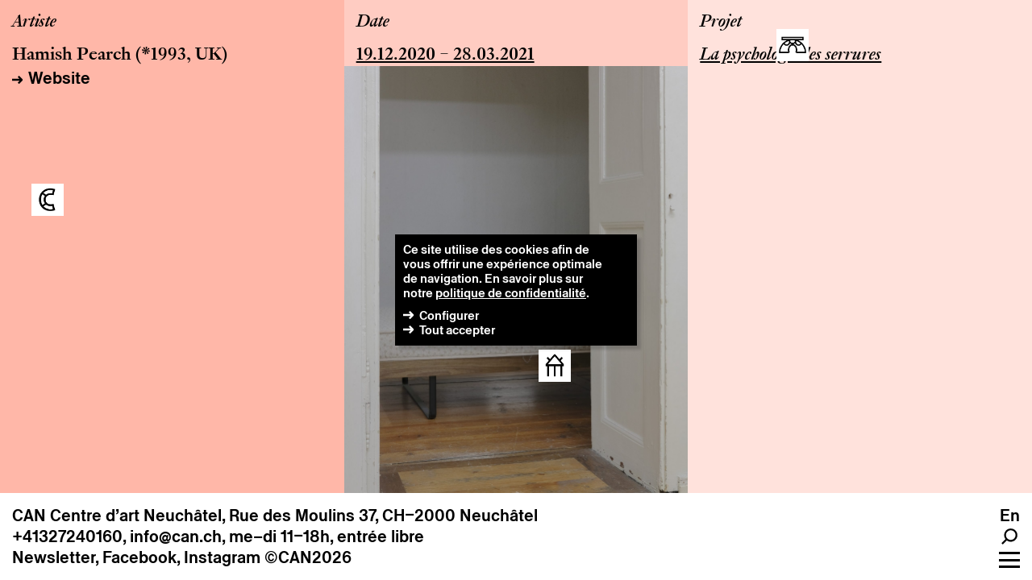

--- FILE ---
content_type: text/html; charset=UTF-8
request_url: https://can.ch/artiste/hamish-pearch/
body_size: 9988
content:
<!DOCTYPE html>
<html lang="fr">
<head>
	<meta charset="utf-8">
<script type="text/javascript">
/* <![CDATA[ */
var gform;gform||(document.addEventListener("gform_main_scripts_loaded",function(){gform.scriptsLoaded=!0}),document.addEventListener("gform/theme/scripts_loaded",function(){gform.themeScriptsLoaded=!0}),window.addEventListener("DOMContentLoaded",function(){gform.domLoaded=!0}),gform={domLoaded:!1,scriptsLoaded:!1,themeScriptsLoaded:!1,isFormEditor:()=>"function"==typeof InitializeEditor,callIfLoaded:function(o){return!(!gform.domLoaded||!gform.scriptsLoaded||!gform.themeScriptsLoaded&&!gform.isFormEditor()||(gform.isFormEditor()&&console.warn("The use of gform.initializeOnLoaded() is deprecated in the form editor context and will be removed in Gravity Forms 3.1."),o(),0))},initializeOnLoaded:function(o){gform.callIfLoaded(o)||(document.addEventListener("gform_main_scripts_loaded",()=>{gform.scriptsLoaded=!0,gform.callIfLoaded(o)}),document.addEventListener("gform/theme/scripts_loaded",()=>{gform.themeScriptsLoaded=!0,gform.callIfLoaded(o)}),window.addEventListener("DOMContentLoaded",()=>{gform.domLoaded=!0,gform.callIfLoaded(o)}))},hooks:{action:{},filter:{}},addAction:function(o,r,e,t){gform.addHook("action",o,r,e,t)},addFilter:function(o,r,e,t){gform.addHook("filter",o,r,e,t)},doAction:function(o){gform.doHook("action",o,arguments)},applyFilters:function(o){return gform.doHook("filter",o,arguments)},removeAction:function(o,r){gform.removeHook("action",o,r)},removeFilter:function(o,r,e){gform.removeHook("filter",o,r,e)},addHook:function(o,r,e,t,n){null==gform.hooks[o][r]&&(gform.hooks[o][r]=[]);var d=gform.hooks[o][r];null==n&&(n=r+"_"+d.length),gform.hooks[o][r].push({tag:n,callable:e,priority:t=null==t?10:t})},doHook:function(r,o,e){var t;if(e=Array.prototype.slice.call(e,1),null!=gform.hooks[r][o]&&((o=gform.hooks[r][o]).sort(function(o,r){return o.priority-r.priority}),o.forEach(function(o){"function"!=typeof(t=o.callable)&&(t=window[t]),"action"==r?t.apply(null,e):e[0]=t.apply(null,e)})),"filter"==r)return e[0]},removeHook:function(o,r,t,n){var e;null!=gform.hooks[o][r]&&(e=(e=gform.hooks[o][r]).filter(function(o,r,e){return!!(null!=n&&n!=o.tag||null!=t&&t!=o.priority)}),gform.hooks[o][r]=e)}});
/* ]]> */
</script>

	<meta name="viewport" content="width=device-width, initial-scale=1.0, maximum-scale=1.0, user-scalable=no" />
	<title>Hamish Pearch - CAN Centre d’art Neuchâtel</title>

  <link rel="apple-touch-icon" sizes="180x180" href="/apple-touch-icon.png">
  <link rel="icon" type="image/png" sizes="32x32" href="/favicon-32x32.png">
  <link rel="icon" type="image/png" sizes="16x16" href="/favicon-16x16.png">
  <link rel="manifest" href="/site.webmanifest">
  <link rel="mask-icon" href="/safari-pinned-tab.svg" color="#000000">
  <meta name="msapplication-TileColor" content="#ffffff">
  <meta name="theme-color" content="#ffffff">

	<meta name='robots' content='index, follow, max-image-preview:large, max-snippet:-1, max-video-preview:-1' />
	<style>img:is([sizes="auto" i], [sizes^="auto," i]) { contain-intrinsic-size: 3000px 1500px }</style>
	<link rel="alternate" hreflang="en" href="https://can.ch/en/artiste/hamish-pearch-en/" />
<link rel="alternate" hreflang="fr" href="https://can.ch/artiste/hamish-pearch/" />
<link rel="alternate" hreflang="x-default" href="https://can.ch/artiste/hamish-pearch/" />

	<!-- This site is optimized with the Yoast SEO plugin v25.8 - https://yoast.com/wordpress/plugins/seo/ -->
	<link rel="canonical" href="https://can.ch/artiste/hamish-pearch/" />
	<meta property="og:locale" content="fr_FR" />
	<meta property="og:type" content="article" />
	<meta property="og:title" content="Hamish Pearch - CAN Centre d’art Neuchâtel" />
	<meta property="og:url" content="https://can.ch/artiste/hamish-pearch/" />
	<meta property="og:site_name" content="CAN Centre d’art Neuchâtel" />
	<meta name="twitter:card" content="summary_large_image" />
	<script type="application/ld+json" class="yoast-schema-graph">{"@context":"https://schema.org","@graph":[{"@type":"CollectionPage","@id":"https://can.ch/artiste/hamish-pearch/","url":"https://can.ch/artiste/hamish-pearch/","name":"Hamish Pearch - CAN Centre d’art Neuchâtel","isPartOf":{"@id":"https://can.ch/en/#website"},"breadcrumb":{"@id":"https://can.ch/artiste/hamish-pearch/#breadcrumb"},"inLanguage":"fr-FR"},{"@type":"BreadcrumbList","@id":"https://can.ch/artiste/hamish-pearch/#breadcrumb","itemListElement":[{"@type":"ListItem","position":1,"name":"Accueil","item":"https://can.ch/"},{"@type":"ListItem","position":2,"name":"Hamish Pearch"}]},{"@type":"WebSite","@id":"https://can.ch/en/#website","url":"https://can.ch/en/","name":"CAN Centre d’art Neuchâtel","description":"","potentialAction":[{"@type":"SearchAction","target":{"@type":"EntryPoint","urlTemplate":"https://can.ch/en/?s={search_term_string}"},"query-input":{"@type":"PropertyValueSpecification","valueRequired":true,"valueName":"search_term_string"}}],"inLanguage":"fr-FR"}]}</script>
	<!-- / Yoast SEO plugin. -->


<link rel='dns-prefetch' href='//code.jquery.com' />
<link rel='dns-prefetch' href='//stackpath.bootstrapcdn.com' />
<link rel="alternate" type="application/rss+xml" title="Flux pour CAN Centre d’art Neuchâtel &raquo; Hamish Pearch Artistes" href="https://can.ch/artiste/hamish-pearch/feed/" />
<style id='classic-theme-styles-inline-css' type='text/css'>
/*! This file is auto-generated */
.wp-block-button__link{color:#fff;background-color:#32373c;border-radius:9999px;box-shadow:none;text-decoration:none;padding:calc(.667em + 2px) calc(1.333em + 2px);font-size:1.125em}.wp-block-file__button{background:#32373c;color:#fff;text-decoration:none}
</style>
<style id='global-styles-inline-css' type='text/css'>
:root{--wp--preset--aspect-ratio--square: 1;--wp--preset--aspect-ratio--4-3: 4/3;--wp--preset--aspect-ratio--3-4: 3/4;--wp--preset--aspect-ratio--3-2: 3/2;--wp--preset--aspect-ratio--2-3: 2/3;--wp--preset--aspect-ratio--16-9: 16/9;--wp--preset--aspect-ratio--9-16: 9/16;--wp--preset--color--black: #000000;--wp--preset--color--cyan-bluish-gray: #abb8c3;--wp--preset--color--white: #ffffff;--wp--preset--color--pale-pink: #f78da7;--wp--preset--color--vivid-red: #cf2e2e;--wp--preset--color--luminous-vivid-orange: #ff6900;--wp--preset--color--luminous-vivid-amber: #fcb900;--wp--preset--color--light-green-cyan: #7bdcb5;--wp--preset--color--vivid-green-cyan: #00d084;--wp--preset--color--pale-cyan-blue: #8ed1fc;--wp--preset--color--vivid-cyan-blue: #0693e3;--wp--preset--color--vivid-purple: #9b51e0;--wp--preset--gradient--vivid-cyan-blue-to-vivid-purple: linear-gradient(135deg,rgba(6,147,227,1) 0%,rgb(155,81,224) 100%);--wp--preset--gradient--light-green-cyan-to-vivid-green-cyan: linear-gradient(135deg,rgb(122,220,180) 0%,rgb(0,208,130) 100%);--wp--preset--gradient--luminous-vivid-amber-to-luminous-vivid-orange: linear-gradient(135deg,rgba(252,185,0,1) 0%,rgba(255,105,0,1) 100%);--wp--preset--gradient--luminous-vivid-orange-to-vivid-red: linear-gradient(135deg,rgba(255,105,0,1) 0%,rgb(207,46,46) 100%);--wp--preset--gradient--very-light-gray-to-cyan-bluish-gray: linear-gradient(135deg,rgb(238,238,238) 0%,rgb(169,184,195) 100%);--wp--preset--gradient--cool-to-warm-spectrum: linear-gradient(135deg,rgb(74,234,220) 0%,rgb(151,120,209) 20%,rgb(207,42,186) 40%,rgb(238,44,130) 60%,rgb(251,105,98) 80%,rgb(254,248,76) 100%);--wp--preset--gradient--blush-light-purple: linear-gradient(135deg,rgb(255,206,236) 0%,rgb(152,150,240) 100%);--wp--preset--gradient--blush-bordeaux: linear-gradient(135deg,rgb(254,205,165) 0%,rgb(254,45,45) 50%,rgb(107,0,62) 100%);--wp--preset--gradient--luminous-dusk: linear-gradient(135deg,rgb(255,203,112) 0%,rgb(199,81,192) 50%,rgb(65,88,208) 100%);--wp--preset--gradient--pale-ocean: linear-gradient(135deg,rgb(255,245,203) 0%,rgb(182,227,212) 50%,rgb(51,167,181) 100%);--wp--preset--gradient--electric-grass: linear-gradient(135deg,rgb(202,248,128) 0%,rgb(113,206,126) 100%);--wp--preset--gradient--midnight: linear-gradient(135deg,rgb(2,3,129) 0%,rgb(40,116,252) 100%);--wp--preset--font-size--small: 13px;--wp--preset--font-size--medium: 20px;--wp--preset--font-size--large: 36px;--wp--preset--font-size--x-large: 42px;--wp--preset--spacing--20: 0.44rem;--wp--preset--spacing--30: 0.67rem;--wp--preset--spacing--40: 1rem;--wp--preset--spacing--50: 1.5rem;--wp--preset--spacing--60: 2.25rem;--wp--preset--spacing--70: 3.38rem;--wp--preset--spacing--80: 5.06rem;--wp--preset--shadow--natural: 6px 6px 9px rgba(0, 0, 0, 0.2);--wp--preset--shadow--deep: 12px 12px 50px rgba(0, 0, 0, 0.4);--wp--preset--shadow--sharp: 6px 6px 0px rgba(0, 0, 0, 0.2);--wp--preset--shadow--outlined: 6px 6px 0px -3px rgba(255, 255, 255, 1), 6px 6px rgba(0, 0, 0, 1);--wp--preset--shadow--crisp: 6px 6px 0px rgba(0, 0, 0, 1);}:where(.is-layout-flex){gap: 0.5em;}:where(.is-layout-grid){gap: 0.5em;}body .is-layout-flex{display: flex;}.is-layout-flex{flex-wrap: wrap;align-items: center;}.is-layout-flex > :is(*, div){margin: 0;}body .is-layout-grid{display: grid;}.is-layout-grid > :is(*, div){margin: 0;}:where(.wp-block-columns.is-layout-flex){gap: 2em;}:where(.wp-block-columns.is-layout-grid){gap: 2em;}:where(.wp-block-post-template.is-layout-flex){gap: 1.25em;}:where(.wp-block-post-template.is-layout-grid){gap: 1.25em;}.has-black-color{color: var(--wp--preset--color--black) !important;}.has-cyan-bluish-gray-color{color: var(--wp--preset--color--cyan-bluish-gray) !important;}.has-white-color{color: var(--wp--preset--color--white) !important;}.has-pale-pink-color{color: var(--wp--preset--color--pale-pink) !important;}.has-vivid-red-color{color: var(--wp--preset--color--vivid-red) !important;}.has-luminous-vivid-orange-color{color: var(--wp--preset--color--luminous-vivid-orange) !important;}.has-luminous-vivid-amber-color{color: var(--wp--preset--color--luminous-vivid-amber) !important;}.has-light-green-cyan-color{color: var(--wp--preset--color--light-green-cyan) !important;}.has-vivid-green-cyan-color{color: var(--wp--preset--color--vivid-green-cyan) !important;}.has-pale-cyan-blue-color{color: var(--wp--preset--color--pale-cyan-blue) !important;}.has-vivid-cyan-blue-color{color: var(--wp--preset--color--vivid-cyan-blue) !important;}.has-vivid-purple-color{color: var(--wp--preset--color--vivid-purple) !important;}.has-black-background-color{background-color: var(--wp--preset--color--black) !important;}.has-cyan-bluish-gray-background-color{background-color: var(--wp--preset--color--cyan-bluish-gray) !important;}.has-white-background-color{background-color: var(--wp--preset--color--white) !important;}.has-pale-pink-background-color{background-color: var(--wp--preset--color--pale-pink) !important;}.has-vivid-red-background-color{background-color: var(--wp--preset--color--vivid-red) !important;}.has-luminous-vivid-orange-background-color{background-color: var(--wp--preset--color--luminous-vivid-orange) !important;}.has-luminous-vivid-amber-background-color{background-color: var(--wp--preset--color--luminous-vivid-amber) !important;}.has-light-green-cyan-background-color{background-color: var(--wp--preset--color--light-green-cyan) !important;}.has-vivid-green-cyan-background-color{background-color: var(--wp--preset--color--vivid-green-cyan) !important;}.has-pale-cyan-blue-background-color{background-color: var(--wp--preset--color--pale-cyan-blue) !important;}.has-vivid-cyan-blue-background-color{background-color: var(--wp--preset--color--vivid-cyan-blue) !important;}.has-vivid-purple-background-color{background-color: var(--wp--preset--color--vivid-purple) !important;}.has-black-border-color{border-color: var(--wp--preset--color--black) !important;}.has-cyan-bluish-gray-border-color{border-color: var(--wp--preset--color--cyan-bluish-gray) !important;}.has-white-border-color{border-color: var(--wp--preset--color--white) !important;}.has-pale-pink-border-color{border-color: var(--wp--preset--color--pale-pink) !important;}.has-vivid-red-border-color{border-color: var(--wp--preset--color--vivid-red) !important;}.has-luminous-vivid-orange-border-color{border-color: var(--wp--preset--color--luminous-vivid-orange) !important;}.has-luminous-vivid-amber-border-color{border-color: var(--wp--preset--color--luminous-vivid-amber) !important;}.has-light-green-cyan-border-color{border-color: var(--wp--preset--color--light-green-cyan) !important;}.has-vivid-green-cyan-border-color{border-color: var(--wp--preset--color--vivid-green-cyan) !important;}.has-pale-cyan-blue-border-color{border-color: var(--wp--preset--color--pale-cyan-blue) !important;}.has-vivid-cyan-blue-border-color{border-color: var(--wp--preset--color--vivid-cyan-blue) !important;}.has-vivid-purple-border-color{border-color: var(--wp--preset--color--vivid-purple) !important;}.has-vivid-cyan-blue-to-vivid-purple-gradient-background{background: var(--wp--preset--gradient--vivid-cyan-blue-to-vivid-purple) !important;}.has-light-green-cyan-to-vivid-green-cyan-gradient-background{background: var(--wp--preset--gradient--light-green-cyan-to-vivid-green-cyan) !important;}.has-luminous-vivid-amber-to-luminous-vivid-orange-gradient-background{background: var(--wp--preset--gradient--luminous-vivid-amber-to-luminous-vivid-orange) !important;}.has-luminous-vivid-orange-to-vivid-red-gradient-background{background: var(--wp--preset--gradient--luminous-vivid-orange-to-vivid-red) !important;}.has-very-light-gray-to-cyan-bluish-gray-gradient-background{background: var(--wp--preset--gradient--very-light-gray-to-cyan-bluish-gray) !important;}.has-cool-to-warm-spectrum-gradient-background{background: var(--wp--preset--gradient--cool-to-warm-spectrum) !important;}.has-blush-light-purple-gradient-background{background: var(--wp--preset--gradient--blush-light-purple) !important;}.has-blush-bordeaux-gradient-background{background: var(--wp--preset--gradient--blush-bordeaux) !important;}.has-luminous-dusk-gradient-background{background: var(--wp--preset--gradient--luminous-dusk) !important;}.has-pale-ocean-gradient-background{background: var(--wp--preset--gradient--pale-ocean) !important;}.has-electric-grass-gradient-background{background: var(--wp--preset--gradient--electric-grass) !important;}.has-midnight-gradient-background{background: var(--wp--preset--gradient--midnight) !important;}.has-small-font-size{font-size: var(--wp--preset--font-size--small) !important;}.has-medium-font-size{font-size: var(--wp--preset--font-size--medium) !important;}.has-large-font-size{font-size: var(--wp--preset--font-size--large) !important;}.has-x-large-font-size{font-size: var(--wp--preset--font-size--x-large) !important;}
:where(.wp-block-post-template.is-layout-flex){gap: 1.25em;}:where(.wp-block-post-template.is-layout-grid){gap: 1.25em;}
:where(.wp-block-columns.is-layout-flex){gap: 2em;}:where(.wp-block-columns.is-layout-grid){gap: 2em;}
:root :where(.wp-block-pullquote){font-size: 1.5em;line-height: 1.6;}
</style>
<link rel='stylesheet' id='bootstrap-css' href='https://stackpath.bootstrapcdn.com/bootstrap/4.5.0/css/bootstrap.min.css?ver=1' type='text/css' media='all' />
<link rel='stylesheet' id='external_3-css' href='https://can.ch/wp-content/themes/abb_lt_2020.6/dist/colors.css?v=1769032714&#038;ver=1' type='text/css' media='all' />
<link rel='stylesheet' id='external_4-css' href='https://can.ch/wp-content/themes/abb_lt_2020.6/fonts/fonts.css?ver=1' type='text/css' media='all' />
<link rel='stylesheet' id='external_5-css' href='https://can.ch/wp-content/themes/abb_lt_2020.6/dist/style-2025.02.03.css?ver=1' type='text/css' media='all' />
<script type="text/javascript" src="https://code.jquery.com/jquery-3.5.1.min.js?ver=6.8.3" id="jquery-js"></script>
<script type="text/javascript" src="https://stackpath.bootstrapcdn.com/bootstrap/4.5.0/js/bootstrap.min.js?ver=6.8.3" id="bootstrap-js"></script>
<script type="text/javascript" src="https://can.ch/wp-content/themes/abb_lt_2020.6/vendor/jquery.mousewheel/jquery.mousewheel.min.js?ver=6.8.3" id="external_0-js"></script>
<script type="text/javascript" src="https://can.ch/wp-content/themes/abb_lt_2020.6/dist/scripts.js?ver=6.8.3" id="external_1-js"></script>
<script type="text/javascript" id="external_2-js-extra">
/* <![CDATA[ */
var wp_parameters = {"template_url":"https:\/\/can.ch\/wp-content\/themes\/abb_lt_2020.6"};
/* ]]> */
</script>
<script type="text/javascript" src="https://can.ch/wp-content/themes/abb_lt_2020.6/modules/CookiesConsent/index.js?ver=6.8.3" id="external_2-js"></script>
<link rel="https://api.w.org/" href="https://can.ch/wp-json/" /><link rel="EditURI" type="application/rsd+xml" title="RSD" href="https://can.ch/xmlrpc.php?rsd" />
<meta name="generator" content="WordPress 6.8.3" />
<meta name="generator" content="WPML ver:4.7.6 stt:1,4;" />
<meta name="generator" content="WP Rocket 3.19.4" data-wpr-features="wpr_desktop" /></head>

<body class="archive tax-artiste term-hamish-pearch term-536 wp-theme-abb_lt_20206 fs-regular ff-genath">
<div class="container-fluid main-container">
  <div class="row h-100">
    <div id="column-1" class="column tablette-display col-md-4 pb-25 pb-md-110 background-archive min-vh-100">
        <div class="menu position-fixed d-none ff-antique fs-small">
    <a href="#" class="button-toggle-floating-menu d-block mr-3 d-flex align-items-center justify-content-center color-black" style="background-image:url('https://can.ch/wp-content/uploads/2026/01/can-lolj-glyphe-c.jpg');">
      <span class="justify-content-center align-items-center w-100 h-100 background-white">C</span>
    </a>
    <div class="menu-content background-white mr-3 fs-small d-none align-items-center px-5">
      <a href="https://can.ch/centre/a-propos/" class="text-uppercase menu-item menu-item-type-post_type menu-item-object-page mx-5 hover-center color-black">Centre</a>
<a href="https://can.ch/centre/boutique/" class="menu-item menu-item-type-post_type menu-item-object-page mx-5 hover-center color-black">Boutique</a>
<a href="https://can.ch/centre/soutiens/" class="menu-item menu-item-type-post_type menu-item-object-page mx-5 hover-center color-black">Soutiens</a>
    </div>
  </div>
        <p class="fs-regular fst-italic sticky-top py-15 m-0 background-archive">
        <a href="https://can.ch/archives/" class="d-none d-md-block color-black">Artiste</a>
        <span class="d-block d-md-none color-black">
          Hamish Pearch        </span>
      </p>
      <div class="text">
        <div class="artist">    <div style="min-height: 28px;">
      <a href="https://can.ch/artiste/hamish-pearch/" class="d-none d-md-inline no-underline">Hamish Pearch</a>
      (*1993, UK)</div><div><a href="https://hamishpearch.com/" target="_blank" class="no-underline link-arrow d-block">Website</a></div>
    </div>      </div>
    </div>
    <div id="column-2" class="column mobile-active tablette-display col-md-3 col-lg-4 pb-25 pb-md-108 background-archive-70 min-vh-100">
        <div class="menu position-fixed d-none ff-antique fs-small">
    <a href="#" class="button-toggle-floating-menu d-block mr-3 d-flex align-items-center justify-content-center color-black" style="background-image:url('https://can.ch/wp-content/uploads/2026/01/can-lolj-glyphe-a.jpg');">
      <span class="justify-content-center align-items-center w-100 h-100 background-white">A</span>
    </a>
    <div class="menu-content background-white mr-3 fs-small d-none align-items-center px-5">
      <a href="https://can.ch/archives/" class="text-uppercase menu-item menu-item-type-post_type menu-item-object-page mx-5 hover-archive color-black">Archives</a>
    </div>
  </div>
        <p class="d-none d-md-block fs-regular fst-italic sticky-top py-15 m-0 background-archive-70">
        <a href="https://can.ch/archives/" class="color-black">Date</a>
      </p>
      <div class="text d-none d-md-block">
        <a class="d-block color-black" href="https://can.ch/project/la-psychologie-des-serrures/" id="year-47">19.12.2020 – 28.03.2021</a>      </div>
              <div class="carousel slide" data-ride="carousel" data-pause="false">
          <div class="carousel-inner h-100">
                          <div class="h-100 carousel-item active">
                <div class="d-none d-lg-block h-100" style="background-image:url('https://can.ch/wp-content/uploads/2020/12/hamish-pearch-1707x2560.jpg');"></div>
                <div class="d-lg-none h-100" style="background-image:url('https://can.ch/wp-content/uploads/2020/12/hamish-pearch-2-2560x1707.jpg');"></div>
              </div>
                        </div>
        </div>
        
    </div>
    <div id="column-3" class="column tablette-display col-md-5 col-lg-4 pb-125 pb-md-110 background-archive-40 min-vh-100">
        <div class="menu position-fixed d-none ff-antique fs-small">
    <a href="#" class="button-toggle-floating-menu d-block mr-3 d-flex align-items-center justify-content-center color-black" style="background-image:url('https://can.ch/wp-content/uploads/2026/01/can-lolj-glyphe-n.jpg');">
      <span class="justify-content-center align-items-center w-100 h-100 background-white">N</span>
    </a>
    <div class="menu-content background-white mr-3 fs-small d-none align-items-center px-5">
      <a href="https://can.ch/news/" class="text-uppercase menu-item menu-item-type-post_type menu-item-object-page mx-5 hover-news color-black">News</a>
    </div>
  </div>
        <p class="fs-regular fst-italic sticky-top py-15 m-0  background-archive-40">
        <a href="https://can.ch/archives/" class="color-black">Projet</a>
      </p>
      <div class="text">
                  <a class="d-block color-black fst-italic" href="https://can.ch/project/la-psychologie-des-serrures/">La psychologie des serrures</a>
                </div>
    </div>
  </div>
</div>
    <menu class="position-fixed w-100 background-white p-0 m-0 vh-100">
      <div class="container-fluid h-100">
        <div class="row h-100">
          <div class="col-lg-4 py-15">
            <p class="ff-antique mb-0 fs-small text-uppercase" href="https://can.ch/centre/">Centre</p>
                          <div class="mb-15 mb-md-25">
                                    <p class="fs-regular fst-italic">
      <a class="d-block color-black hover-center" href="https://can.ch/centre/a-propos/?section=1">Infos pratiques</a>      <a class="d-block color-black hover-center" href="https://can.ch/centre/a-propos/?section=2">Fonctionnement</a>      <a class="d-block color-black hover-center" href="https://can.ch/centre/a-propos/?section=3">À propos</a>    </p>
                  </div>
                            <div class="mb-15 mb-md-25">
                                  <a class="d-block color-black hover-center" href="https://can.ch/centre/soutiens/">
                    <p class="ff-antique fs-small m-0">Soutiens</p>
                  </a>
                                      <p class="fs-regular fst-italic">
      <a class="d-block color-black hover-center" href="https://can.ch/centre/soutiens/?section=1">Devenir membre</a>      <a class="d-block color-black hover-center" href="https://can.ch/centre/soutiens/?section=2">Soutiens</a>      <a class="d-block color-black hover-center" href="https://can.ch/centre/soutiens/?section=3">Partenaires culturels</a>    </p>
                  </div>
                            <div class="mb-15 mb-md-25">
                                  <a class="d-block color-black hover-center" href="https://can.ch/centre/boutique/">
                    <p class="ff-antique fs-small m-0">Boutique</p>
                  </a>
                                      <p class="fs-regular fst-italic mb-0">
      <a href="https://can.ch/centre/boutique/" class="color-black hover-center">Publications et éditions</a>
    </p>
                  </div>
                          <a href="https://can.ch/" class="d-block ff-antique fs-small color-black hover-center">Accueil</a>
          </div>
          <div class="col-lg-4 py-15">
            <div>
              <a class="d-block color-black hover-archive" href="https://can.ch/archives/">
                <p class="ff-antique fs-small text-uppercase m-0">Archives</p>
              </a>
              <p class="fs-regular fst-italic mb-0">
                <a href="https://can.ch/archives/?section=1" class="d-block color-black hover-archive">Artiste</a>
                <a href="https://can.ch/archives/?section=2" class="d-block color-black hover-archive">Date</a>
                <a href="https://can.ch/archives/?section=3" class="d-block color-black hover-archive">Projet</a>
              </p>
            </div>
          </div>
          <div class="col-lg-4 py-15">
            <div class="mb-15 mb-md-25">
              <a class="d-block color-black hover-news" href="https://can.ch/news/">
                <p class="ff-antique fs-small text-uppercase m-0">News</p>
              </a>
              <p class="fs-regular fst-italic">
                                <a href="https://can.ch/news/?section=1" class="d-block color-black hover-news">Actuellement fermé</a>
                <a href="https://can.ch/news/?section=3" class="d-block color-black hover-news">Prochainement</a>
              </p>
            </div>
            <a class="color-black hover-news" href="https://can.ch/newsletter/">
              <p class="ff-antique fs-small m-0">Newsletter</p>
            </a>
          </div>
        </div>
      </div>
    </menu>
    <footer class="fixed-bottom w-100 background-white py-5 py-md-15 ff-antique fs-small">
      <div class="container-fluid">
        <div class="row">
          <div class="footer-info-mobile col d-md-none px-10 px-md-15">
            <p class="m-0">
              <a href="https://can.ch/" class="color-black">CAN Centre d’art Neuchâtel</a><br>
              <a href="https://g.page/can-neuchatel?share" target="_blank" class="color-black">Rue des Moulins 37, CH–2000</a>
            </p>
            <p class="m-0">
              <a href="https://g.page/can-neuchatel?share" target="_blank" class="color-black">Neuchâtel</a>,
              <a href="tel:+41327240160" class="color-black">+41327240160</a>,<br>
              <a href="mailto:info@can.ch" class="color-black">info@can.ch</a>,
              me–di 11–18h,
            </p>
            <p class="m-0">
              entrée libre,
              <a href="https://can.ch/newsletter/" class="color-black">Newsletter</a>,<br>
              <a href="https://www.facebook.com/cancentreartneuchatel" target="_blank" class="color-black">Facebook</a>,
              <a href="https://www.instagram.com/cancentredartneuchatel/" target="_blank" class="color-black">Instagram</a> ©CAN2026            </p>
          </div>
          <div class="footer-info-desktop col d-none d-md-block px-10 px-md-15">
            <p class="m-0">
              <a href="https://can.ch/" class="color-black">CAN Centre d’art Neuchâtel</a>,
              <a href="https://g.page/can-neuchatel?share" target="_blank" class="color-black">Rue des Moulins 37, CH–2000 Neuchâtel</a>
            </p>
            <p class="m-0">
              <a href="tel:+41327240160" class="color-black">+41327240160</a>,
              <a href="mailto:info@can.ch" class="color-black">info@can.ch</a>,
              me–di 11–18h, entrée libre            </p>
            <p class="m-0">
              <a href="https://can.ch/newsletter/" class="color-black">Newsletter</a>,
              <a href="https://www.facebook.com/cancentreartneuchatel" target="_blank" class="color-black">Facebook</a>,
              <a href="https://www.instagram.com/cancentredartneuchatel/" target="_blank" class="color-black">Instagram</a> ©CAN2026            </p>
          </div>
          <div class="col d-none align-items-center" id="footer-search">
            <form autocomplete="off" role="search" method="get" class="w-100" action="https://can.ch/">
	<input type="search" autocomplete="false" id="search-field" class="w-100 text-center" placeholder="Rechercher" value="" name="s" />
	<button type="submit" id="button-search-submit" class="button position-fixed"</button>
</form>
          </div>
          <div class="col col-icons d-flex flex-column px-10 px-md-15 align-items-end">
              <a class="color-black text-capitalize" href="https://can.ch/en/artiste/hamish-pearch-en/">
    en
  </a>
            <a class="button  mt-2 mt-md-0" href="#" id="button-open-search"></a>
            <a class="button d-none mt-2 mt-md-0" href="#" id="button-close-search">
              <span></span>
              <span></span>
            </a>
            <a class="button mt-10 mt-md-0" href="#" id="button-toggle-menu">
              <span></span>
              <span></span>
              <span></span>
            </a>
            <a class="button d-md-none mt-2 mt-md-1" href="#" id="button-back"></a>
          </div>
        </div>
      </div>
    </footer>
    <div id="hw-cookies-consent" class="d-none" data-mode="opt-out">
  <div id="hw-cookies-consent-introduction">
    <p>
      <p>Ce site utilise des cookies afin de vous offrir une expérience optimale de navigation. En savoir plus sur notre <a href="https://can.ch/politique-de-confidentialite/">politique de confidentialité</a>.</p>
    </p>
    <p class="text" style="margin-top: 10px;">
      <a class="link-arrow link-arrow-white hw-cookies-link hw-cookies-btn-configure" href="#">Configurer</a>
    </p>
    <p class="text">
      <a class="link-arrow link-arrow-white hw-cookies-link hw-cookies-btn-agree" href="#">Tout accepter</a>
    </p>
  </div>
</div>

<div id="hw-cookies-consent-modal" class="modal" tabindex="-1">
  <div class="modal-dialog modal-dialog-centered modal-dialog-scrollable">
    <div class="modal-content">
      <div class="modal-header">
        <h5 class="modal-title">Paramètres de confidentialité</h5>
      </div>
      <div class="modal-body">
                    <div class="d-flex align-items-center">
              <div class="hw-cookies-setting-description flex-grow-1">
                <h6>Techniquement nécessaire</h6>
                <p>Afin de pouvoir garantir les fonctions de base de notre site web, nous devons analyser certaines interactions et certains réglages de nos utilisateurs, les enregistrer sur l’appareil concerné et/ou les récupérer. Il s’agit par exemple des réglages de la langue ou des informations liés à votre compte.</p>
              </div>
              <div>
                <div class="form-check">
                  <input class="hw-cookies-setting-switch form-check-input" type="checkbox" role="switch" data-key="technical"  checked disabled>
                </div>
              </div>
            </div>
                    <div class="d-flex align-items-center">
              <div class="hw-cookies-setting-description flex-grow-1">
                <h6>Mesure d’audience</h6>
                <p>Nous effectuons une mesure d’audience anonyme (Matomo) afin de nous assurer que notre site répond aux différents intérêts de notre public.</p>
              </div>
              <div>
                <div class="form-check">
                  <input class="hw-cookies-setting-switch form-check-input" type="checkbox" role="switch" data-key="traffic" >
                </div>
              </div>
            </div>
              </div>
      <div class="modal-footer">
        <button type="button" class="hw-cookies-btn-close-modal" data-dismiss="modal">Fermer</button>
      </div>
    </div>
  </div>
</div>		<script type="speculationrules">
{"prefetch":[{"source":"document","where":{"and":[{"href_matches":"\/*"},{"not":{"href_matches":["\/wp-*.php","\/wp-admin\/*","\/wp-content\/uploads\/*","\/wp-content\/*","\/wp-content\/plugins\/*","\/wp-content\/themes\/abb_lt_2020.6\/*","\/*\\?(.+)"]}},{"not":{"selector_matches":"a[rel~=\"nofollow\"]"}},{"not":{"selector_matches":".no-prefetch, .no-prefetch a"}}]},"eagerness":"conservative"}]}
</script>
<script type="text/javascript" src="https://can.ch/wp-includes/js/dist/dom-ready.min.js?ver=f77871ff7694fffea381" id="wp-dom-ready-js"></script>
<script type="text/javascript" src="https://can.ch/wp-includes/js/dist/hooks.min.js?ver=4d63a3d491d11ffd8ac6" id="wp-hooks-js"></script>
<script type="text/javascript" src="https://can.ch/wp-includes/js/dist/i18n.min.js?ver=5e580eb46a90c2b997e6" id="wp-i18n-js"></script>
<script type="text/javascript" id="wp-i18n-js-after">
/* <![CDATA[ */
wp.i18n.setLocaleData( { 'text direction\u0004ltr': [ 'ltr' ] } );
/* ]]> */
</script>
<script type="text/javascript" id="wp-a11y-js-translations">
/* <![CDATA[ */
( function( domain, translations ) {
	var localeData = translations.locale_data[ domain ] || translations.locale_data.messages;
	localeData[""].domain = domain;
	wp.i18n.setLocaleData( localeData, domain );
} )( "default", {"translation-revision-date":"2026-01-20 09:40:54+0000","generator":"GlotPress\/4.0.3","domain":"messages","locale_data":{"messages":{"":{"domain":"messages","plural-forms":"nplurals=2; plural=n > 1;","lang":"fr"},"Notifications":["Notifications"]}},"comment":{"reference":"wp-includes\/js\/dist\/a11y.js"}} );
/* ]]> */
</script>
<script type="text/javascript" src="https://can.ch/wp-includes/js/dist/a11y.min.js?ver=3156534cc54473497e14" id="wp-a11y-js"></script>
<script type="text/javascript" defer='defer' src="https://can.ch/wp-content/plugins/gravityforms/js/jquery.json.min.js?ver=2.9.16" id="gform_json-js"></script>
<script type="text/javascript" id="gform_gravityforms-js-extra">
/* <![CDATA[ */
var gform_i18n = {"datepicker":{"days":{"monday":"Lun","tuesday":"Mar","wednesday":"Mer","thursday":"Jeu","friday":"Ven","saturday":"Sam","sunday":"Dim"},"months":{"january":"Janvier","february":"F\u00e9vrier","march":"Mars","april":"Avril","may":"Mai","june":"Juin","july":"Juillet","august":"Ao\u00fbt","september":"Septembre","october":"Octobre","november":"Novembre","december":"D\u00e9cembre"},"firstDay":1,"iconText":"S\u00e9lectionner une date"}};
var gf_legacy_multi = [];
var gform_gravityforms = {"strings":{"invalid_file_extension":"Ce type de fichier n\u2019est pas autoris\u00e9. Seuls les formats suivants sont autoris\u00e9s\u00a0:","delete_file":"Supprimer ce fichier","in_progress":"en cours","file_exceeds_limit":"Le fichier d\u00e9passe la taille autoris\u00e9e.","illegal_extension":"Ce type de fichier n\u2019est pas autoris\u00e9.","max_reached":"Nombre de fichiers maximal atteint","unknown_error":"Une erreur s\u2019est produite lors de la sauvegarde du fichier sur le serveur","currently_uploading":"Veuillez attendre la fin de l\u2019envoi","cancel":"Annuler","cancel_upload":"Annuler cet envoi","cancelled":"Annul\u00e9"},"vars":{"images_url":"https:\/\/can.ch\/wp-content\/plugins\/gravityforms\/images"}};
var gf_global = {"gf_currency_config":{"name":"Franc suisse","symbol_left":"CHF","symbol_right":"","symbol_padding":" ","thousand_separator":"'","decimal_separator":".","decimals":2,"symbol_old":"Fr.","code":"CHF"},"base_url":"https:\/\/can.ch\/wp-content\/plugins\/gravityforms","number_formats":[],"spinnerUrl":"https:\/\/can.ch\/wp-content\/plugins\/gravityforms\/images\/spinner.svg","version_hash":"b2bc00c879de37fb2a964e3772dfaeca","strings":{"newRowAdded":"Nouvelle ligne ajout\u00e9e.","rowRemoved":"Rang\u00e9e supprim\u00e9e","formSaved":"Le formulaire a \u00e9t\u00e9 enregistr\u00e9. Le contenu contient le lien pour retourner et terminer le formulaire."}};
/* ]]> */
</script>
<script type="text/javascript" defer='defer' src="https://can.ch/wp-content/plugins/gravityforms/js/gravityforms.min.js?ver=2.9.16" id="gform_gravityforms-js"></script>
<script type="text/javascript" defer='defer' src="https://www.google.com/recaptcha/api.js?hl=en&amp;ver=6.8.3#038;render=explicit" id="gform_recaptcha-js"></script>
<script type="text/javascript" defer='defer' src="https://can.ch/wp-content/plugins/gravityforms/js/placeholders.jquery.min.js?ver=2.9.16" id="gform_placeholder-js"></script>
<script type="text/javascript" defer='defer' src="https://can.ch/wp-content/plugins/gravityforms/assets/js/dist/utils.min.js?ver=380b7a5ec0757c78876bc8a59488f2f3" id="gform_gravityforms_utils-js"></script>
<script type="text/javascript" defer='defer' src="https://can.ch/wp-content/plugins/gravityforms/assets/js/dist/vendor-theme.min.js?ver=21e5a4db1670166692ac5745329bfc80" id="gform_gravityforms_theme_vendors-js"></script>
<script type="text/javascript" id="gform_gravityforms_theme-js-extra">
/* <![CDATA[ */
var gform_theme_config = {"common":{"form":{"honeypot":{"version_hash":"b2bc00c879de37fb2a964e3772dfaeca"},"ajax":{"ajaxurl":"https:\/\/can.ch\/wp-admin\/admin-ajax.php","ajax_submission_nonce":"c90d65a897","i18n":{"step_announcement":"\u00c9tape %1$s de %2$s, %3$s","unknown_error":"Une erreur inconnue s\u2018est produite lors du traitement de votre demande. Veuillez r\u00e9essayer."}}}},"hmr_dev":"","public_path":"https:\/\/can.ch\/wp-content\/plugins\/gravityforms\/assets\/js\/dist\/","config_nonce":"4d497bf609"};
/* ]]> */
</script>
<script type="text/javascript" defer='defer' src="https://can.ch/wp-content/plugins/gravityforms/assets/js/dist/scripts-theme.min.js?ver=123af0257f6f333b67adf5d27ef3db93" id="gform_gravityforms_theme-js"></script>
<script type="text/javascript">
/* <![CDATA[ */
 gform.initializeOnLoaded( function() { jQuery(document).on('gform_post_render', function(event, formId, currentPage){if(formId == 1) {if(typeof Placeholders != 'undefined'){
                        Placeholders.enable();
                    }} } );jQuery(document).on('gform_post_conditional_logic', function(event, formId, fields, isInit){} ) } ); 
/* ]]> */
</script>
<script type="text/javascript">
/* <![CDATA[ */
 gform.initializeOnLoaded( function() {jQuery(document).trigger("gform_pre_post_render", [{ formId: "1", currentPage: "1", abort: function() { this.preventDefault(); } }]);        if (event && event.defaultPrevented) {                return;        }        const gformWrapperDiv = document.getElementById( "gform_wrapper_1" );        if ( gformWrapperDiv ) {            const visibilitySpan = document.createElement( "span" );            visibilitySpan.id = "gform_visibility_test_1";            gformWrapperDiv.insertAdjacentElement( "afterend", visibilitySpan );        }        const visibilityTestDiv = document.getElementById( "gform_visibility_test_1" );        let postRenderFired = false;        function triggerPostRender() {            if ( postRenderFired ) {                return;            }            postRenderFired = true;            gform.core.triggerPostRenderEvents( 1, 1 );            if ( visibilityTestDiv ) {                visibilityTestDiv.parentNode.removeChild( visibilityTestDiv );            }        }        function debounce( func, wait, immediate ) {            var timeout;            return function() {                var context = this, args = arguments;                var later = function() {                    timeout = null;                    if ( !immediate ) func.apply( context, args );                };                var callNow = immediate && !timeout;                clearTimeout( timeout );                timeout = setTimeout( later, wait );                if ( callNow ) func.apply( context, args );            };        }        const debouncedTriggerPostRender = debounce( function() {            triggerPostRender();        }, 200 );        if ( visibilityTestDiv && visibilityTestDiv.offsetParent === null ) {            const observer = new MutationObserver( ( mutations ) => {                mutations.forEach( ( mutation ) => {                    if ( mutation.type === 'attributes' && visibilityTestDiv.offsetParent !== null ) {                        debouncedTriggerPostRender();                        observer.disconnect();                    }                });            });            observer.observe( document.body, {                attributes: true,                childList: false,                subtree: true,                attributeFilter: [ 'style', 'class' ],            });        } else {            triggerPostRender();        }    } ); 
/* ]]> */
</script>
	<script>var rocket_beacon_data = {"ajax_url":"https:\/\/can.ch\/wp-admin\/admin-ajax.php","nonce":"09f17d6659","url":"https:\/\/can.ch\/artiste\/hamish-pearch","is_mobile":false,"width_threshold":1600,"height_threshold":700,"delay":500,"debug":null,"status":{"atf":true,"lrc":false,"preconnect_external_domain":true},"elements":"img, video, picture, p, main, div, li, svg, section, header, span","lrc_threshold":1800,"preconnect_external_domain_elements":["link","script","iframe"],"preconnect_external_domain_exclusions":["static.cloudflareinsights.com","rel=\"profile\"","rel=\"preconnect\"","rel=\"dns-prefetch\"","rel=\"icon\""]}</script><script data-name="wpr-wpr-beacon" src='https://can.ch/wp-content/plugins/wp-rocket/assets/js/wpr-beacon.min.js' async></script></body>
</html>

<!-- This website is like a Rocket, isn't it? Performance optimized by WP Rocket. Learn more: https://wp-rocket.me -->

--- FILE ---
content_type: text/css; charset=utf-8
request_url: https://can.ch/wp-content/themes/abb_lt_2020.6/fonts/fonts.css?ver=1
body_size: 519
content:
/* LEGAL DISCLAIMER
*
* These Fonts are licensed only for use on these domains and their subdomains:
* can.ch
*
* It is illegal to download or use them on other websites.
*
* While the @font-face statements below may be modified by the client, this
* disclaimer may not be removed.
*
* Optimo webfonts are protected by copyright law and provided under license. To modify, alter, translate, convert, decode or reverse engineer in any manner whatsoever, including converting the Font Software into a different format is strictly prohibited. The webfont files are not to be used for anything other than web font use.
*
* optimo.ch
*/

/* INSTRUCTIONS
*
* Copy the Legal Disclaimer, the domains name and the @font-faces statements to your regular CSS file. The fonts folder(s) should be placed relative to the regular CSS file.
*/

@font-face {
  font-family: 'Genath';
  src: url('Genath-Bold.eot');
  src: url('Genath-Bold.eot?#iefix') format('embedded-opentype'),
  url('Genath-Bold.woff2') format('woff2'),
  url('Genath-Bold.woff') format('woff');
  font-weight: 700;
  font-style: normal;
}

@font-face {
  font-family: 'Genath';
  src: url('Genath-Bold-Italic.eot');
  src: url('Genath-Bold-Italic.eot?#iefix') format('embedded-opentype'),
  url('Genath-Bold-Italic.woff2') format('woff2'),
  url('Genath-Bold-Italic.woff') format('woff');
  font-weight: 700;
  font-style: italic;
}

@font-face {
  font-family: 'Antique';
  src: url('Antique-Legacy-Medium.woff2') format('woff2'),
  url('Antique-Legacy-Medium.woff') format('woff');
  font-weight: 500;
  font-style: normal;
}


@font-face {
  font-family: 'Antique';
  src: url('Antique-Legacy-Medium-Italic.woff2') format('woff2'),
  url('Antique-Legacy-Medium-Italic.woff') format('woff');
  font-weight: 500;
  font-style: italic;
}


--- FILE ---
content_type: image/svg+xml
request_url: https://can.ch/wp-content/themes/abb_lt_2020.6/images/icon-arrow-back.svg
body_size: 227
content:
<?xml version="1.0" encoding="utf-8"?>
<!-- Generator: Adobe Illustrator 24.2.3, SVG Export Plug-In . SVG Version: 6.00 Build 0)  -->
<svg version="1.1" id="Layer_1" xmlns="http://www.w3.org/2000/svg" xmlns:xlink="http://www.w3.org/1999/xlink" x="0px" y="0px"
	 viewBox="0 0 22 22" style="enable-background:new 0 0 22 22;" xml:space="preserve">
<g>
	<path d="M9,18.4L9,18.4L0.2,11l0.1-0.1L9,3.6l1.5,1.8l-3.6,3C6.3,8.9,5.6,9.4,5,9.8c0.9,0,2.3-0.1,3.4-0.1l13.4,0.1v2.4L8.4,12.2
		c-1.1,0-2.4,0-3.4-0.1c0.5,0.4,1.2,1,1.9,1.5l3.6,3L9,18.4z"/>
</g>
</svg>


--- FILE ---
content_type: image/svg+xml
request_url: https://can.ch/wp-content/themes/abb_lt_2020.6/images/arrow-right.svg
body_size: 62
content:
<svg xmlns="http://www.w3.org/2000/svg" width="13.817" height="10.248" viewBox="0 0 13.817 10.248">
  <path id="Path_135" data-name="Path 135" d="M958.275,621.915l-1.621,1.621,2.253,2.253h-9.325v2.5h9.325l-2.253,2.253,1.621,1.621,5.124-5.124Z" transform="translate(-949.582 -621.915)"/>
</svg>


--- FILE ---
content_type: image/svg+xml
request_url: https://can.ch/wp-content/themes/abb_lt_2020.6/images/arrow-right-white.svg
body_size: 76
content:
<svg xmlns="http://www.w3.org/2000/svg" width="13.817" height="10.248" viewBox="0 0 13.817 10.248">
  <path id="Path_135" data-name="Path 135" style="fill:#fff" d="M958.275,621.915l-1.621,1.621,2.253,2.253h-9.325v2.5h9.325l-2.253,2.253,1.621,1.621,5.124-5.124Z" transform="translate(-949.582 -621.915)"/>
</svg>


--- FILE ---
content_type: image/svg+xml
request_url: https://can.ch/wp-content/themes/abb_lt_2020.6/images/icon-search.svg
body_size: 266
content:
<?xml version="1.0" encoding="utf-8"?>
<!-- Generator: Adobe Illustrator 24.2.3, SVG Export Plug-In . SVG Version: 6.00 Build 0)  -->
<svg version="1.1" id="Layer_1" xmlns="http://www.w3.org/2000/svg" xmlns:xlink="http://www.w3.org/1999/xlink" x="0px" y="0px"
	 viewBox="0 0 22 24" style="enable-background:new 0 0 22 24;" xml:space="preserve">
<path id="Path_103" d="M12.8,1.2c-4.9,0-8.9,4-8.9,8.9c0,1.9,0.6,3.8,1.8,5.4L0.2,21L2,22.8l5.5-5.5c3.9,3,9.5,2.2,12.5-1.8
	S22.1,6,18.2,3C16.6,1.9,14.8,1.2,12.8,1.2L12.8,1.2z M12.8,16.6c-3.6,0-6.5-2.9-6.5-6.5s2.9-6.5,6.5-6.5s6.5,2.9,6.5,6.5
	c0,0,0,0,0,0C19.3,13.7,16.4,16.6,12.8,16.6L12.8,16.6z"/>
</svg>
